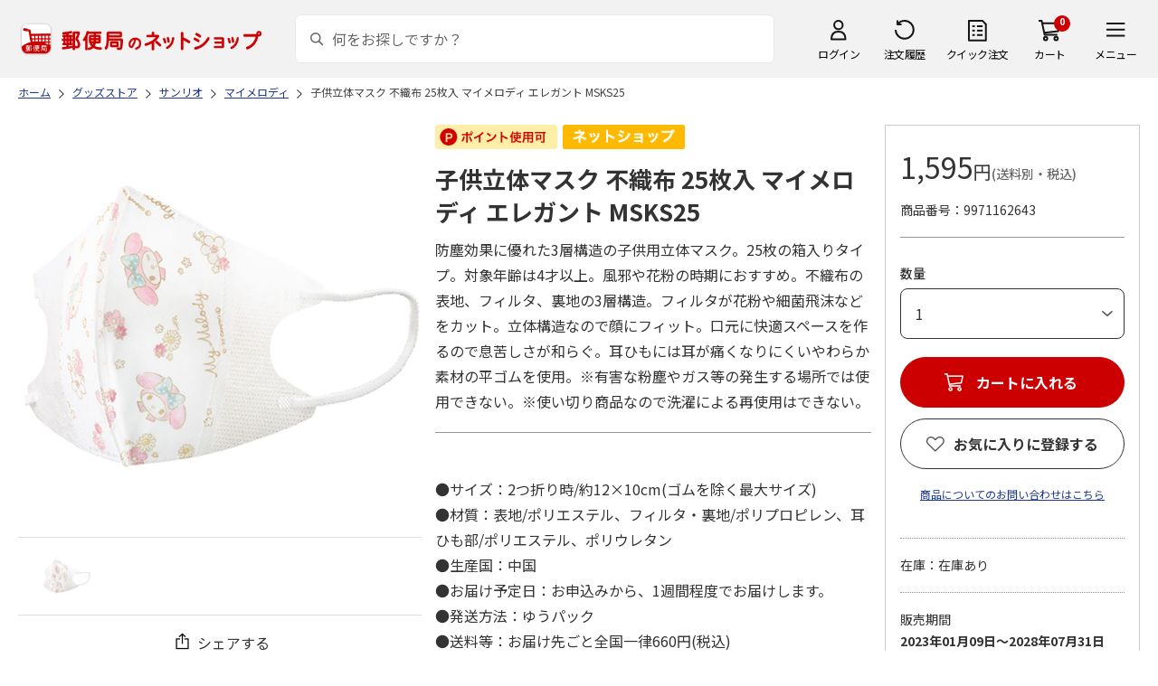

--- FILE ---
content_type: text/css
request_url: https://www.shop.post.japanpost.jp/css/site_base/base_02_common.css?st=202601201315
body_size: 7645
content:
@charset "Shift_JIS";

/* ---------------------------------------
 汎用タグ
---------------------------------------- */
body {
	margin: 0;
  font-family: 'Noto Sans JP', "ヒラギノ角ゴ ProN W6", "Hiragino Kaku Gothic Pro", "メイリオ", Meiryo, Osaka, "ＭＳ Ｐゴシック", "MS PGothic", sans-serif;	
	font-size: 16px;
	text-align: center;
	line-height: 1.4;
  color: #333;
	background: #FFF;
	box-sizing: border-box;
}
body *, div, h1, h2, h3, h4, h5, p, li, span, strong, table, th, td, dl, dt, dd, img, address,
input, label, button, select, textarea {
  font-family: 'Noto Sans JP', "ヒラギノ角ゴ ProN W6", "Hiragino Kaku Gothic Pro", "メイリオ", Meiryo, Osaka, "ＭＳ Ｐゴシック", "MS PGothic", sans-serif;
	font-style: normal;
	box-sizing: border-box;
}
ol li {
	margin-left: 2em;
	list-style: decimal;
}
img {
	border: none;
	vertical-align: middle;
}
a img:hover {
	opacity: 0.7;
}
a:link    { color: #1D3994; text-decoration: underline;}
a:visited { color: #1D3994; text-decoration: underline;}
a:active  { color: #1D3994; text-decoration: none;}
a:hover   { color: #1D3994; text-decoration: none;}

strong { font-weight: 700;}

address { font-weight: 400;}

input {
	-webkit-appearance: none;
	-moz-appearance: none;
	-ms-appearance: none;
	appearance: none;
	margin: 0;
	outline: none;
	font-size: 16px;
	vertical-align: middle;
	transition: 0.2s;
}
input:-webkit-autofill {
  background-color: transparent !important;
  box-shadow: 0 0 0px 1000px white inset !important;
}

input[type="text"],
input[type="tel"],
input[type="url"],
input[type="email"],
input[type="number"],
input[type="search"],
input[type="password"] {
	min-height: 56px;
	padding: 7px 16px;
	border: #333 1px solid;
	border-radius: 8px;
}

input[type="text"].efo-error_,
input[type="tel"].efo-error_,
input[type="url"].efo-error_,
input[type="email"].efo-error_,
input[type="number"].efo-error_,
input[type="search"].efo-error_,
input[type="password"].efo-error_ {
	color: #333;
}

input::-webkit-input-placeholder { 
	color: #666;
}
input[type="text"]:focus,
input[type="tel"]:focus,
input[type="url"]:focus,
input[type="email"]:focus,
input[type="number"]:focus,
input[type="search"]:focus,
input[type="password"]:focus {
	border: #CD820A 2px solid;
}
input[type="password"]::-ms-reveal { 
	display: none;
}
input[type="button"],
input[type="submit"],
input[type="radio"],
input[type="checkbox"] {
	cursor: pointer;
}
input[type="button"]:hover,
input[type="submit"]:hover,
input[type="image"]:hover { 
	opacity: 0.7;
}
input[disabled],
input[disabled] + label {
	cursor: auto;
}

textarea {
	-webkit-appearance: none;
	-moz-appearance: none;
	-ms-appearance: none;
	appearance: none;
	padding: 7px 16px;
	margin: 0;
	border: #333 1px solid;
	border-radius: 8px;
	outline: none;
	font-size: 16px;
	position:relative;
	zoom: 1;
}

select {
	-webkit-appearance: none;
	-moz-appearance: none;
	-ms-appearance: none;
	appearance: none;
	height: 56px;
	padding: 7px 28px 7px 16px;
	margin: 0;
	border: #333 1px solid;
	border-radius: 8px;
	outline: none;
	line-height: 28px;
	font-size: 16px;
	color: #333 !important;
	cursor: pointer;
	background: transparent url("../../img/usr/common/select_bg.png") calc(100% - 12px) center no-repeat;
	-webkit-background-size: 12px auto;
	background-size: 12px auto;
}
select::-ms-expand {
	display: none;
}
select::-ms-value {
	background: transparent;
	color: black;
}

label {
	margin: 0 40px 0 0;
	font-size: 16px;
}

input[type="radio"] {
	width: 20px;
	height: 20px;
	padding: 0;
	margin: 0 16px 4px 0;
	border: #333 1px solid;
	border-radius: 20px;
	background: #FFF;
	position: relative;
}
input[type="radio"]:disabled {
	border-color: #CCC;
}
input[type="radio"]:checked {
	border-color: #CC0000;
}
input[type="radio"]:checked:before {
	content: '';
	width: 10px;
	height: 10px;
	margin: 0;
	border-radius: 5px;
	position: absolute;
	left: calc(50% - 5px);
	top: calc(50% - 5px);
	display: block;
	background: #CC0000;
}
input[type="radio"]:disabled {
	border: #707070 1px solid !important;
	background: #D9D9D9 !important;
}

input[type="checkbox"] {
	width: 17px;
	height: 17px;
	margin: 0 5px 3px 0;
	border: #333 1px solid;
	border-radius: 3px;
	background: #FFF;
	position: relative;
}
input[type="checkbox"]:checked {
	border: #CC0000 1px solid;
	background: #CC0000;
}
input[type="checkbox"]:checked:after {
	content: '';
	width: 9px;
	height: 5px;
	border-left: #FFF 2px solid;
	border-bottom: #FFF 2px solid;
	display: block;
	position: absolute;
	left: 3px;
	top: 4px;
	transform: rotate(-50deg);
	box-sizing: border-box;
}
input[type="checkbox"]:disabled {
	border: #707070 1px solid !important;
	background: #D9D9D9 !important;
}

/* ---------------------------------------
 基本レイアウト
---------------------------------------- */
div.wrapper_   { width: auto; min-width: 1040px; max-width: 100%; margin: 0 auto; text-align: left; overflow-x: hidden;}
div.container_ { max-width: 1440px; min-width: 1040px; padding: 0 20px; margin: 0 auto; display: block;}
div.contents_  { width: 100%; display: block; float: left;}
div.leftmenuframe_  { width: 280px; padding: 30px 0 0 0; margin: 0 0 100px 0; display: block; overflow: visible; float: right;}
div.rightmenuframe_ { width: 160px; margin: 0 0 0 20px; display: block; overflow: hidden; float: right;}
div.mainframe_ { padding: 30px 0 0 0; display: block; float: right;}

div.container_ div.mainframe_ { width: calc(100% - 280px); padding: 30px 0 0 30px; margin: 0 0 100px 0;}

div.container_ div.contents_:has(.navitopicpath_) div.mainframe_ { padding-top: 0;}
div.container_ div.contents_:has(.navitopicpath_) div.leftmenuframe_ { padding-top: 0;}

div.container_:after,
div.contents_:after,
div.mainframe_:after { content: ''; height: 0; display: block; clear: both; visibility: hidden;}

div.single_mainframe_ { max-width: 1400px; min-width: 1000px; min-height: calc(100vh - 700px); overflow: hidden;}

/* パンくずなし */
div.col1_ { 
	max-width: 1440px;
	min-width: 1040px;
	min-height: calc(100vh - 700px);
	padding: 30px 20px 20px;
	margin: 0 auto;
}
div.wrapper_.order-h_ div.col1_ {
	min-height: calc(100vh - 170px);
}
/* パンくずあり */
div.col1_:has(.navitopicpath_) {
	padding: 0 20px 20px;
}
div.col1_ .navitopicpath_ { padding-left: 0; padding-right: 0;}

body.liquid div.container_ div.contents_:has(.navitopicpath_) div.leftmenuframe_ { padding-top: 0;}
body.liquid div.container_ div.contents_:has(.navitopicpath_) div.mainframe_ { padding-top: 0;}
body.liquid div.container_ { width: auto; min-width: 1040px;}
body.liquid .single_mainframe_ { margin: 0 auto;}
body.liquid .single_mainframe_ .notice_ { margin-top: 54px;}

/* ---------------------------------------
 汎用class
---------------------------------------- */
.large_  { font-size: 120%;}
.xlarge_ { font-size: 144%;}
.small_  { font-size: 12px;}
.xsmall_ { font-size: 11px;}
.bold_   { font-weight: 700;}

.leftfloat_     { float:  left; display: inline;}
.rightfloat_    { float: right; display: inline;}
img.leftfloat_  { margin: 0 10px 10px 0;}
img.rightfloat_ { margin: 0 0 10px 10px;}
.clear          { width: 0; height: 0; display: block; overflow: hidden; visibility: hidden; clear: both;}
.clear_         { clear: both;}

.lefttext_      { text-align: left;}
.righttext_     { text-align: right;}
.centertext_    { text-align: center;}
.top_comment_   { margin-bottom: 10px;}
.hidden_        { visibility: hidden;}
.nocell_        { border: none !important; background-color: transparent !important;}
.hiddenEnter_   { width: 0; height: 0;}
p.mb_none_ { margin-bottom: 0;}

.clearfix::after { content: ''; clear: both; display: block;}

/* ---------------------------------------
 メッセージ
---------------------------------------- */
p.message_ { font-size: 16px; line-height: 1.8;}
p.message_:not(:empty) { margin: 0 0 10px 0;}
p.message_.nomb_ { margin-bottom: 0;}
p.message_.indent_ { padding: 0 0 0 1em; text-indent: -1em;}
span.message_ { float: left;}
div.info_ p.message_ { margin: 0;}

.notice_ { color: #EC0000;}
.notice_ a { text-decoration: underline;}
div.notice_,
table.notice_ { padding: 20px; margin: 30px auto; border: #EC0000 1px solid; font-size: 16px; font-weight: 400; text-align: left; background: #FFF;}
div.notice_ a { font-size: 16px; font-weight: 400; text-decoration: underline; color: #EC0000;}
div.notice_ .centertext_ { margin-top: 25px;}
div.notice_ .centertext_ a { font-size: 16px; font-weight: 400; text-decoration: underline; color: #1D3994;}

.info_ a { text-decoration: underline;}
div.info_,
table.info_ { padding: 20px; margin: 30px auto; border: #666666 1px solid; font-size: 16px; font-weight: 400; text-align: left; background: #FFF;}
div.info_ p.message_ { margin: 5px 0; font-size: 16px; font-weight: 400;}
div.info_ ul.error_ { margin: 1em 2em;}
div.info_ ul.error_ li { font-size: 16px; font-weight: 400;}
div.info_ ul.error_ li a { text-decoration: underline; color: #1D3994;}

/* ---------------------------------------
 エラー
---------------------------------------- */
.error_:not(:empty) { margin: 10px 0; font-size: 14px; font-weight: 400; color: #EC0000; clear: both;}
.error_ a { text-decoration: underline;}
.efo-error_ { margin: 10px 0; font-size: 14px; font-weight: 400; color: #EC0000; clear: both;}

div.error_:not(:empty),
table.error_:not(:empty) { padding: 20px; margin: 30px auto; border: #EC0000 1px solid; font-size: 16px; font-weight: 400; text-align: left; background: #FFF;}
div.error_:not(:empty) p,
div.error_:not(:empty) p.error_,
table.error_:not(:empty) p,
table.error_:not(:empty) p.error_ { font-size: 16px; font-weight: 400;}
div.error_:not(:empty) span.error_qty_ {margin-left: 15px;}

/* 入力チェック */
span.efo-error_:not(:empty) { margin: 0 0 10px 0; font-size: 14px; font-weight: 400; color: #EC0000; display: flex; align-items: center; clear: both;}
.efo-error_ img { width: 18px; height: 16px; margin-right: 5px; vertical-align: text-top;}

img[src$="input_ok.gif"],
img[src$="input_ok01.gif"],
img[src$="input_error.gif"],
img[src$="input_error01.gif"] { width: 30px; height: 30px; margin: 13px 0 0 10px; float: left;}

img#isErrorIcon_secret_question { margin-top: 13px;}

/* 入力アラート背景色
input.efo-error_ { background-color: #FFEEEE;}
.classrequired { background-color: #FFEEEE;}
.classerror { background-color: #FFEEEE;}
 */
input.classrequired { border: #EC0000 2px solid;}

/* ---------------------------------------
 入力フォーム
---------------------------------------- */
/* 必須アイコン */
span.icon_required_ {
  width: 30px;
  padding: 3px 0;
  margin: 0 10px;
  font-size: 12px;
  font-weight: normal;
  text-align: center;
  line-height: 1.0;
  color: #EC0000;
  background: #FFF;
  display: inline-block;
}

/* 任意アイコン */
span.i-any_ {
  width: 30px;
  padding: 3px 0;
	margin: 0 10px;
  font-size: 12px;
  font-weight: normal;
  text-align: center;
	line-height: 1.0;
  color: #666;
	background: #fff;
  display: inline-block;
}

/* 注釈 */
p.indent_ { padding-left: 1em; text-indent: -1em;}
.indent_box_ { margin: 0 1em;}
.indent_text_ { padding: 0 0 0 1em; font-size: 16px; text-indent: -1em; line-height: 1.4;}
ul.indent_list_ { margin: 20px 0;}
ul.indent_list_ li { padding: 0 0 0 1em; font-size: 16px; text-indent: -1em; line-height: 1.4;}

p.supplement_ { width: 100%; margin: 0 0 10px 0; font-size: 12px; line-height: 1.7; color: #666; clear: both;}
p.supplement_.nomb_ { margin-bottom: 0;}
span + p.supplement_,
input + p.supplement_ { margin: 10px 0;}
p.supplement_.check_before_ { margin-bottom: 20px;}

/* フォーム */
table.formlist_ { width: 100%; margin: 0 auto; border: #DDD 1px solid; border-collapse: collapse;}
table.formlist_ th { padding: 10px; border: #DDD 1px solid; font-weight: 400; white-space: nowrap; background-color: #F8F8FB;}
table.formlist_ td { padding: 10px; border: #DDD 1px solid; font-weight: 400; background-color: #FFF;}
table.formlist_ .line0_ { background-color: #FFF;}
table.formlist_ .line1_ { background-color: #F8F8FB;}
table.formdetail_ { width: 100%; margin: 0 auto; border-collapse: collapse;}
table.formdetail_ th { padding: 8px; border: #DDD 1px solid; font-weight: 400; text-align: left; vertical-align: top; background-color: #F8F8FB; overflow: hidden; clear: both;}
table.formdetail_ td { padding: 8px; border: #DDD 1px solid; font-weight: 400; vertical-align: top; background-color: #FFF; overflow: hidden; clear: both;}
table.formsublist_ { border-collapse: collapse;}
table.formsublist_ th { border: #DDD 1px dotted; font-weight: 400; white-space: nowrap; background-color: #FFF;}
table.formsublist_ td { border: #DDD 1px dotted; font-weight: 400; background-color: #FFF;}

table.formdetail_.design_table_ { width: 100%; margin: 0 auto; border-collapse: collapse; border: none; display: block;}
table.formdetail_.design_table_ tr { width: 100%; padding: 0; margin: 0; border-collapse: collapse; border: none; display: block;}
table.formdetail_.design_table_ th { padding: 0; margin: 30px 0 10px 0; border: none; font-size: 14px; font-weight: 500; display: block; background-color: #FFF; position: relative;}
table.formdetail_.design_table_ td { min-height: 1em; padding: 0; border: none; font-size: 16px; font-weight: 400; line-height: 1.4; vertical-align: top; display: block; background-color: #FFF; position: relative;}
table.formdetail_.design_table_ td span.efo { float: left;}
table.formdetail_.design_table_ td span.efo + p.error_,
table.formdetail_.design_table_ td span.efo + img + p.error_,
table.formdetail_.design_table_ td span.efo + span.efo-error_ { padding-top: 10px; margin-top: 0;}
table.formdetail_.design_table_ td p.small_ { width: 100%; clear: both;}
table.formdetail_.design_table_ td input + p,
table.formdetail_.design_table_ td span.efo + p,
table.formdetail_.design_table_ td p.small_ + p.error_ { padding-top: 10px; margin-top: 0;}
table.formdetail_.design_table_ td div { width: 100%; clear: both;}

/* フォーム 入力欄のサイズ指定 */
table.formdetail_ td input[type="text"][name$="name"],
table.formdetail_ td input[type="text"][name$="kana"],
table.formdetail_ td input[type="text"][name$="mail"],
table.formdetail_ td input[type="text"][name$="mail2"],
table.formdetail_ td input[type="text"][name$="cmail"],
table.formdetail_ td input[type="text"][name$="addr"],
table.formdetail_ td input[type="text"][name$="addr2"],
table.formdetail_ td input[type="text"][name$="addr3"],
table.formdetail_ td input[type="text"][name$="zip"],
table.formdetail_ td input[type="text"][name$="comp"],
table.formdetail_ td input[type="text"][name$="dept"],
table.formdetail_ td input[name="uid"],
table.formdetail_ td input[name="oldid"],
table.formdetail_ td input[name="order_id"] { 
	width: 460px; max-width: 460px;
}
table.formdetail_ td input[type="text"][name="secret_answer"] { 
	width: 360px; max-width: 360px;
}
table.formdetail_ td input[id="npwd1"],
table.formdetail_ td input[id="npwd2"] { 
	width: 310px; max-width: 310px;
}
table.formdetail_ td select[id$="pref"] { 
	width: 300px;
}
table.formdetail_ td input[name="oldpwd"] { 
	width: 230px; max-width: 230px;
}
table.formdetail_ td input[type="text"][name$="tel"] { 
	width: 213px; max-width: 213px;
}
table.formdetail_ td input[type="text"][name$="zip"] {
	width: 213px; max-width: 213px;
}

table.formdetail_ td select[name^="yy_"] { width: 110px; max-width: 110px;}
table.formdetail_ td select[name^="mm_"] { width: 80px; max-width: 80px;}
table.formdetail_ td select[name^="dd_"] { width: 80px; max-width: 80px;}

/* パスワード可視化 */
table.formdetail_ td div.input_wrap_ { width: auto; display: inline-block; position: relative;}
table.formdetail_ td div.input_wrap_ input { padding-right: 50px;}
table.formdetail_ td div.input_wrap_ div.password__toggle {
  width: 30px;
  height: 30px;
  background: url(../../img/usr/mypage/icon_pass_visible.png) no-repeat;
  background-size: contain;
  position: absolute;
  top: calc(50% - 15px);
  right: 10px;
	cursor: pointer;
}
table.formdetail_ td.is-show div.input_wrap_ div.password__toggle { background-image: url(../../img/usr/mypage/icon_pass_hide.png);}
table.formdetail_ td div.input_wrap_ + p.error_,
table.formdetail_ td div.input_wrap_ + p.small_ { margin-top: 10px;}

/* for Trace */
.tracecontent { text-align: left; background-color: #FFCCFF;}
#__asptrace { text-align: left; background-color: #FFF;}
span.tracecontent tr.subhead { background-color:#CCC;}
span.tracecontent tr.alt { background-color: #eee;}

/* ---------------------------------------
 見出し
---------------------------------------- */
.common_headline1_ { padding: 0; margin: 0 0 16px 0; font-size: 32px; font-weight: 400; line-height: 1.4;}
.common_headline2_ { padding: 0; margin: 0 0 20px 0; font-size: 24px; font-weight: 400; line-height: 1.4; letter-spacing: 0.5px; background: none;}
.common_headline3_ { margin: 0 0 10px 0; padding: 5px 0; border-bottom: #CCC 1px solid; font-size: 14px; font-weight: 500; line-height: 1.4;}
.img_headline_ { margin-bottom: 10px;}

/* ---------------------------------------
 価格
---------------------------------------- */
.price_ { font-size: 16px; font-weight: 700; line-height: 1.2;}
.price_ span.yen_  { font-size: 12px; font-weight: 700;}
.price_ span.tax_  { font-size: 12px; font-weight: 500; color: #333;}
.price_ span.shop_ { font-size: 12px; font-weight: 400; color: #333;}
.price_pop_ { font-size: 12px; color: #CC0000;}
.price_text_ { padding: 0 3px 0 0; color: #CC0000;}
.pricebox_ .price_text_ { display: none;}
.pricebox_ .sale_pricebox_ { display: flex; justify-content: flex-end; align-items: flex-start;}
.default_price_ { font-size: 10px; font-weight: normal; text-decoration: line-through; color: #666;}
span.price_pop_ { display: block;}
span.price_ { display: block;}
span.usual_ { display: block;}

/* ---------------------------------------
 ボタン
---------------------------------------- */
a[class*="button_"] { transition: 0.2s;}
a[class*="button_"]:hover { opacity: 0.7;}

.button_ { border-radius: 56px; text-decoration: none; text-decoration: none; color: #FFF;}

.large_button_   { min-width: 200px; height: 56px; padding: 0 26px; margin: 0; border: none; border-radius: 56px; font-size: 16px; font-weight: bold; text-align: center; text-decoration: none; text-shadow: none; box-shadow: none;}
.large_button_s_ { width: 100%; padding: 7px 5px; margin: 5px 0; border-radius: 5px; font-size: 14px; text-align: center; text-decoration: none; box-shadow: 0 1px 2px #999;}
.small_button_   { padding: 5px; border-radius: 5px; font-size: 14px; text-align: center; text-decoration: none; box-shadow: 0 1px 2px #999;}
.auto_small_button_ { padding: 5px; border-radius: 5px; text-align: center; text-decoration: none;}

.yellow_button_, a.yellow_button_,
.orange_button_, a.orange_button_ { 
	border: #CC0000 1px solid; text-decoration: none; color: #FFF; background: #CC0000;
}
.gray_button_, a.gray_button_,
.black_button_, a.black_button_ {
	border: #333 1px solid; text-decoration: none; color: #333; background: #FFF;
}
.disable_button_,
.orange_button_:disabled,
.yellow_button_:disabled { 
	border: #D2D2D2 1px solid; text-decoration: none; color: #FFF; background: #D2D2D2;
}

.submit_ { 
	margin: 40px auto 0;
	text-align: center;
}
.submit_ > a,
.submit_ > input,
.submit_ > img,
.submit_ > button { 
	margin: 0 5px;
	text-decoration: none;
	vertical-align: top;
	transition: 0.2s;
	cursor: pointer;
	display: inline-block;
}
.submit_ a:hover,
.submit_ input:hover,
.submit_ img:hover,
.submit_ button:hover { 
	opacity: 0.7;
}

.submit_ a.back_button_ {
  height: 56px;
  padding: 0 46px;
	margin: 0 5px;
  border: #333 1px solid;
  border-radius: 28px;
  font-size: 16px;
  font-weight: 700;
  text-decoration: none;
	line-height: 54px;
	vertical-align: middle;
  color: #333;
  display: inline-block;
  background: #FFF;
}
.submit_ .yellow_button_[disabled] { border-color: #D2D2D2 !important; color: #FFF !important; background: #D2D2D2 !important; pointer-events: none !important; cursor: not-allowed;}
.submit_ .yellow_button_[disabled]:hover { opacity: unset;}
.submit_ .button_.disabled_ { border-color: #D2D2D2 !important; color: #FFF !important; background: #D2D2D2 !important; pointer-events: none !important; cursor: not-allowed;}

/* ---------------------------------------
 パンくず
---------------------------------------- */
.navitopicpath_ { width: 100%; max-width: 1440px; min-height: 32px; padding: 10px 20px; margin: 0 auto 20px; font-size: 12px; line-height: 1.0; display: flex; flex-wrap: wrap; align-items: center;}
.navitopicpath_ > a { margin: 0 24px 0 0; text-decoration: underline; color: #1D3994; display: flex; align-items: center; position: relative;}
.navitopicpath_ > a::after {
	content: '';
	width: 12px;
	height: 12px;
	margin: 0 0 0 0.5em;
	background: url("../../img/usr/common/navitopicpath_arrow.png") center center no-repeat;
	-webkit-background-size: auto 10px;
	background-size: auto 10px;
	display: block;
	position: absolute;
	right: -18px;
	top: calc(50% - 6px);
	pointer-events: none !important;
}
.navitopicpath_ > a:last-of-type { margin: 0; text-decoration: none; color: #414143; pointer-events: none;}
.navitopicpath_ > a:last-of-type::after { display: none;}
.navitopicpath_ > a:hover { text-decoration: none;}
.navitopicpath_ span.current_ { margin: 0 0.5em 0 0; color: #414143;}

.navitopicpath_:has(#bread-crumb-list) { display: block;}
.navitopicpath_ #bread-crumb-list { width: 100%; padding: 0; margin: 0 auto; font-size: 12px; line-height: 1.0; display: flex; flex-wrap: wrap; align-items: center;}
.navitopicpath_ #bread-crumb-list + #bread-crumb-list { margin-top: 5px;}
.navitopicpath_ #bread-crumb-list li { margin: 0;}
.navitopicpath_ #bread-crumb-list li a { margin: 0 24px 0 0; text-decoration: underline; color: #1D3994; display: flex; align-items: center; position: relative;}
.navitopicpath_ #bread-crumb-list li a::after {
	content: '';
	width: 12px;
	height: 12px;
	margin: 0 0 0 0.5em;
	background: url("../../img/usr/common/navitopicpath_arrow.png") center center no-repeat;
	-webkit-background-size: auto 10px;
	background-size: auto 10px;
	display: block;
	position: absolute;
	right: -18px;
	top: calc(50% - 4px);
	pointer-events: none !important;
}
.navitopicpath_ #bread-crumb-list li:last-of-type a { margin: 0; text-decoration: none; color: #414143; pointer-events: none;}
.navitopicpath_ #bread-crumb-list li:last-of-type a::after { display: none;}
.navitopicpath_ #bread-crumb-list li a:hover { text-decoration: none;}

/* ---------------------------------------
 ページャー
---------------------------------------- */
.navipage_ { margin: 25px 0 30px 0; font-size: 16px; font-weight: 400; text-align: center;}
.navipage_.top_ { min-width: 830px; font-size: 16px; font-weight: 400; text-align: center; display: flex; align-items: center; background: transparent;}
.navipage_.bottom_ { margin: 25px 0 30px; font-size: 16px; font-weight: 400; text-align: center;}
.navipage_ .navipage_sum_ { margin: 0 auto 0 0; font-size: 16px; font-weight: 400; text-align: left; display: block;}
.navipage_ span.rowcount_ { font-size: 16px; font-weight: 400;}
.navipage_ span.navi_current_nums_ { margin: 0 0 0 10px; font-size: 16px; font-weight: 400;}

.navipage_ .navipage_frame_ { font-size: 14px; font-weight: 400; display: flex; flex-wrap: wrap; justify-content: center; align-items: center; gap: 12px;}
.navipage_ .navipage_frame_ a { 
	width: 48px;
	height: 48px;
	border: #D8D8D8 1px solid;
	border-radius: 48px;
	font-size: 14px;
	font-weight: 400;
	text-decoration: none;
	color: #1D3994;
	display: flex;
	justify-content: center;
	align-items: center;
	transition: 0.2s;
}
.navipage_ .navipage_frame_ a:hover { opacity: 0.7;}
.navipage_ .navipage_frame_ .navipage_now_ { min-width: 48px; height: 48px; font-size: 14px; font-weight: 400; color: #333; display: flex; justify-content: center; align-items: center;}
.navipage_ .navipage_frame_ .navipage_reverse_ { min-width: 108px; margin-right: 36px; display: flex; align-items: center; column-gap: 12px;}
.navipage_ .navipage_frame_ .navipage_forward_ { min-width: 108px; margin-left: 36px; display: flex; align-items: center; column-gap: 12px;}
.navipage_ .navipage_frame_ .navipage_reverse_ a,
.navipage_ .navipage_frame_ .navipage_forward_ a { font-size: 0; position: relative;}
.navipage_ .navipage_frame_ .navipage_reverse_ a::before,
.navipage_ .navipage_frame_ .navipage_forward_ a::before {
	content: '';
  width: 11px;
  height: 11px;
  border-right: #0017C1 1px solid;
  border-top: #0017C1 1px solid;
  display: block;
  position: absolute;
  top: calc(50% - 6px);
}
.navipage_ .navipage_frame_ .navipage_first_ a::after,
.navipage_ .navipage_frame_ .navipage_last_ a::after {
	content: '';
  height: 18px;
  border-left: #0017C1 1px solid;
  display: block;
  position: absolute;
  top: calc(50% - 9px);
	left: calc(50% - 7px);
}
.navipage_ .navipage_frame_ .navipage_reverse_ .navipage_first_ a::before { transform: rotate(-135deg); left: calc(50% + 2px);}
.navipage_ .navipage_frame_ .navipage_reverse_ .navipage_prev_ a::before  { transform: rotate(-135deg); left: calc(50% - 4px);}
.navipage_ .navipage_frame_ .navipage_forward_ .navipage_next_ a::before  { transform: rotate(45deg); left: calc(50% - 9px);}
.navipage_ .navipage_frame_ .navipage_forward_ .navipage_last_ a::before  { transform: rotate(45deg); left: calc(50% - 14px);}
.navipage_ .navipage_frame_ .navipage_forward_ .navipage_last_ a::after   { left: calc(50% + 7px);}

div.container_ div.contents_ div.mainframe_ .navipage_ span.rowcount_ { font-weight: 700;}

/* ---------------------------------------
 並び替え
---------------------------------------- */
.navisort_ { width: auto; padding: 0; margin: 0 0 0 20px; display: flex; align-items: center; flex: 1; clear: both; overflow: hidden;}
.navisort_ dt { width: 100px; height: auto; padding: 0 0 0 30px; margin: 0; font-size: 14px; font-weight: bold; background: url(../../img/usr/common/icon_sort.png) left center no-repeat;}
.navisort_ dd { margin: 0; display: flex; flex-wrap: wrap; align-items: center; gap: 8px;}
.navisort_ dd a,
.navisort_ dd span {
	min-width: 100px;
	height: 30px;
	padding: 0 16px;
	margin: 0;
	border-radius: 30px;
	font-size: 16px;
	font-weight: 700;
	text-decoration: none;
	display: flex;
	justify-content: center;
	align-items: center;
}
.navisort_ dd .navisort_now_ { color: #FFF; background: #666;}
.navisort_ dd a { border: #333 1px solid; color: #333; background: #FFF;}
.navisort_ dd a:hover { text-decoration: none; opacity: .8; background: none;}

.relative_keyword_ { display: flex; margin: 0px 0px 30px 0px ;}
.relative_keyword_title_ { font-size: 13px!important; display: block; max-width:100px; width: 100%; border-right:solid 1px #ededed; padding: 5px 0px; text-align:left; }
.relative_keyword_ul_ { display: flex; flex-wrap: wrap; }
.relative_keyword_li_ { background: #ededed; margin: 0 5px; padding: 5px 0px; border-radius: 5px; }
.relative_keyword_li_ a { font-size: 13px; color:#333333; padding: 5px 10px 2px; }
.relative_keyword_li_ a:hover { text-decoration: none; opacity: .8; background: none; }

/* ---------------------------------------
 表示形式切替
---------------------------------------- */
.navistyle_ { width: 335px; padding: 0 39px 0 0; margin: 6px 0; border-right: #bfbfbf 1px dotted; float: left; display: inline; overflow: hidden;}
.navistyle_ dt { width: 60px; height: 30px; text-indent: -9999px; display: inline; background: url(../../img/usr/searchbox/txt_navistyle.png) center center no-repeat; float: left;}
.navistyle_ dd { width: 260px; height: 30px; float: right; display: inline;}
.navistyle_ a,
.navistyle_ span.navistyle_now_ { width: 130px; height: 30px; display: inline-block; float: left; text-indent: -9999px;}
.navistyle_ dd .style_thumb_ { background: url(../../img/usr/searchbox/thumbnail_off.png) center center no-repeat;}
.navistyle_ dd .style_thumb_:hover { background: url(../../img/usr/searchbox/thumbnail_hover.png) center center no-repeat;}
.navistyle_ dd .style_thumb_.navistyle_now_ { background: url(../../img/usr/searchbox/thumbnail_on.png) center center no-repeat;}
.navistyle_ dd .style_detail_ { background: url(../../img/usr/searchbox/detail_off.png) center center no-repeat;}
.navistyle_ dd .style_detail_:hover { background: url(../../img/usr/searchbox/detail_hover.png) center center no-repeat;}
.navistyle_ dd .style_detail_.navistyle_now_ { background: url(../../img/usr/searchbox/detail_on.png) center center no-repeat;}

/* ---------------------------------------
 表示件数
---------------------------------------- */
.navinumber_ { width: 255px; margin: 6px 0 6px 30px ; display: inline; overflow: hidden; float: left;}
.navinumber_ dt { 
	width: 60px;
	height: 30px;
	font-size: 14px;
	font-weight: bold;
	text-indent: -9999px;
	line-height: 32px;
	background: url(../../img/usr/searchbox/txt_number.png) center center no-repeat;
	display: inline;
}
.navinumber_ dd { width: 180px; height: 32px; float: right; display: inline;}
.navinumber_ dd select { width: 180px; height: 32px; border: #ffb615 1px solid !important; border-radius: 3px; font-size: 14px;}

/* ---------------------------------------
 絞込
---------------------------------------- */
.navrefine_ { padding-bottom: 15px; margin: 0 0 6px; border-bottom: #a4a4a4 1px dotted; overflow: hidden;}
.navrefine_ dt { width: 60px; height: 30px; margin-right: 15px; text-indent: -9999px; display: inline; background: url(../../img/usr/searchbox/txt_refine.png) center center no-repeat; float: left;}
.navrefine_ dd { height: 30px; display: inline; float: left;}
.navrefine_ dd ul li input { border: #ffb615 1px solid !important;}
.navrefine_ dd ul li input.refinekey_ { background: #fff url(../../img/usr/searchbox/go.png) no-repeat 4px 4px;}

/* ブランド絞込 */
.brand_name_     { width: 100%; overflow: hidden;}
.brand_name_now_ { margin: 2px 5px; color: #CC3300; text-decoration: none; white-space: nowrap;}
.brand_name_ a   { margin: 2px 5px; white-space: nowrap;}

/* メーカー絞込 */
.maker_name_     { width: 100%; overflow: hidden;}
.maker_name_now_ { margin: 2px; color: #CC3300; text-decoration: none; white-space: nowrap;}
.maker_name_ a   { margin: 2px; white-space: nowrap;}

/* ---------------------------------------
 スクロールバー
---------------------------------------- */
div::-webkit-scrollbar {
  width: 10px;
}
div::-webkit-scrollbar-track {
  background: #FFF;
  border: none;
  border-radius: 10px;
  box-shadow: inset 0 0 2px #eee; 
}
div::-webkit-scrollbar-thumb {
  background: #e8e8e8;
  border-radius: 10px;
  box-shadow: none;
}

/* ---------------------------------------
 ドラッグストア
---------------------------------------- */
.mainframe_ .drugstore_box { padding: 0 0 34px 0; margin: 0 0 49px 0; border-bottom: #DDD 5px solid; overflow: hidden;}
.mainframe_ .drugstore_box .bannerlist_ li { margin: 0 25px 15px 0; float: left;}
.mainframe_ .drugstore_box .bannerlist_ li:nth-child(3n) { margin-right: 0;}

/* ---------------------------------------
 モーダルダイアログ
---------------------------------------- */
.modal-overlay { width: 100%; height: 100%; background-color: #000; position: fixed; top: 0; left: 0; opacity: 0.5; z-index: 10000;}
.modal-overlay-alert { width: 100%; height: 100%; background-color: #000; position: fixed; top: 0; left: 0; opacity: 0.5; z-index: 10002;}
.modal-alert   { width: 400px; z-index: 10003;}
.modal-dialog  { width: 600px; z-index: 10001;}
.modal-header  { padding: 20px; border-bottom: none; border-radius: 12px 12px 0 0; font-size: 18px; text-align: left; line-height: 1; background-color: #FFF; clear: both;}
.modal-content { border-radius: 12px; background: #FFF;}
.modal-body { padding: 20px;}
.modal-body p { margin-bottom: 10px; font-size: 16px;}
.modal-body li { border-bottom: #444 1px dotted;}
.modal-body li a { padding: 12px; color: #4da7ba; display: flex; max-width: 560px; font-size: 16px;}
.modal-body li a i { margin: 0 10px 0 auto; color: #444; font-size: 16px;}
.modal-body li a:hover { text-decoration: none;}
.modal-body li a:hover i { color: #4da7ba; text-decoration: none;}
.modal-footer { padding: 0 10px 15px;}
.modal-footer .btn {
  padding: 4px 10px;
  margin: 0;
  font-size: 14px;
  white-space: nowrap;
  text-align: center;
  line-height: 1.5;
  vertical-align: middle;
  color: #fff !important;
  display: inline-block;
  cursor: pointer;
}
.modal-footer .btn:hover { opacity: 0.8; text-decoration: none;}
.modal-footer .btn:focus { text-decoration: none;}
.modal-footer .btn-primary   { border: #333 1px solid; color: #FFF; background-color: #333;}
.modal-footer .btn-secondary { border: #333 1px solid; color: #333; background-color: #FFF;}

.modal-alert .modal-footer { text-align: center;}
.modal-alert .modal-footer input { width: 40%;}
.modal-dialog .modal-footer { text-align: center;}
.modal-dialog .modal-footer .btn { min-width: 150px; margin-right: 5px; text-decoration: none;}
.modal-dialog .modal-footer .btn.btn-primary {
  width: 320px;
	height: 56px;
  padding: 0;
  margin: 0;
  border-radius: 56px;
  font-size: 16px;
	font-weight: 700;
	text-decoration: none;
  display: flex;
	justify-content: center;
	align-items: center;
}
.modal-dialog .modal-footer .btn[name="btncancel"] {
  width: 320px;
	height: 56px;
  padding: 0;
  margin: 0;
  border-radius: 56px;
  font-size: 16px;
	font-weight: 700;
	text-decoration: none;
  color: #333 !important;
  display: flex;
	justify-content: center;
	align-items: center;
}
.modal-close { display: block; width: 18px; cursor: pointer; float: right; font-size: 16px; font-weight: 700; line-height: 1; text-align: center; color: #333;}

/* お気に入り解除 */
.modal-dialog.modal-bookmark { position: fixed !important; top: 50% !important; left: 50% !important; transform: translate(-50%, -50%) !important;}
.modal-dialog.modal-bookmark .modal-header { padding: 100px 56px 0; text-align: center; position: relative;}
.modal-dialog.modal-bookmark .modal-header .modal-title { font-size: 24px; font-weight: 500; text-align: center;}
.modal-dialog.modal-bookmark .modal-header .modal-close {
	width: 163px;
  height: 40px;
  padding: 0 0 0 12px;
  margin: 0 0 25px 0;
  border: #333 1px solid;
  border-radius: 20px;
  outline: none;
	font-size: 0;
	text-decoration: none;
	display: flex;
	justify-content: center;
	align-items: center;
	background: #FFF;
  position: absolute;
  top: 40px;
  left: 56px;
}
.modal-dialog.modal-bookmark .modal-header .modal-close::before { content: '前の画面に戻る'; font-size: 16px; font-weight: bold; color: #333;}
.modal-dialog.modal-bookmark .modal-header .modal-close::after {
  content: '';
  width: 8px;
  height: 8px;
	margin: 0 6px 0 0;
  border-right: #333 1px solid;
  border-top: #333 1px solid;
  display: block;
  transform: rotate(-135deg);
  position: absolute;
  top: 16px;
  left: 20px;
}
.modal-dialog.modal-bookmark .modal-footer { padding: 0 56px 40px; display: flex; flex-wrap: wrap; justify-content: center; align-items: center; gap: 10px;}
.modal-dialog.modal-bookmark .modal-body p { margin: 0;}
.modal-dialog.modal-bookmark .modal-footer .btn[name="btncancel"] { width: 155px; border-color: #CC0000; color: #FFF !important; background: #CC0000;}
.modal-dialog.modal-bookmark .modal-footer .btn.btn-primary { width: 155px; color: #333 !important; background: #FFF;}
.modal-dialog.modal-bookmark .modal-footer .bookmarkmodal-option { width: 320px;}
.modal-dialog.modal-bookmark .modal-footer .bookmarkmodal-option a { margin: 0 auto; border: none; font-size: 16px; text-decoration: underline; color: #1D3994 !important; display: inline-block;}
.modal-dialog.modal-bookmark .modal-footer .bookmarkmodal-option a:hover { text-decoration: none;}

/* ---------------------------------------
 balloontip
---------------------------------------- */
.balloons { 
	background-color: rgb(209, 0, 0) !important;
	opacity: 1 !important;
}
.balloons > div { 
	border-color: rgb(209, 0, 0) transparent transparent !important;
}
.balloontip {
	min-width: 20px;
	padding: 10px;
	border: 2px solid #333;
	border-radius: 6px;
	font-size: 12px;
	font-weight: bold;
	text-align: left;
	color: #333;
	background: #FFF;
	opacity: 1;
	z-index: 32767;
}
.balloontip > div { top: 36px !important;}

/* ---------------------------------------
 switcher
---------------------------------------- */
div#switcher { min-width: 1200px; padding: 15px 0; background: #eee;}
div#switcher_inner { width: 1200px; min-width: 1200px; margin: 0 auto; overflow: hidden;}
div#switcher_inner span { float: left;}
div#switcher_inner span#switcher_closebtn { margin: 7px 20px 0 18px;}
div#switcher_inner span#switcher_pc { width: 560px; margin-right: 6px;}
div#switcher_inner span#switcher_sp { width: 560px;}

/* ---------------------------------------
 Google reCAPTCHA
---------------------------------------- */
.g-recaptcha_ {
  width: 300px;
  margin-right: auto;
  margin-left: auto;
  margin-bottom: 30px;
  text-align: center;
}

/* ---------------------------------------
 検索サジェスト
---------------------------------------- */
.bl_npSuggestContainer { left: -1px !important; display: flex;}
.bl_npSuggestContainerUnder * .bl_npSuggestHistoryList_item,
div.bl_npSuggestKeywordList_item { height: 46px; padding-left: 40px; background: url(../../img/usr/common/header/closebtn.png) left 15px center no-repeat;}
div.bl_npSuggestContainerSp { width: 670px; left: 0 !important;}
.bl_npSuggestKeywordList_item { width: 80%; float: left; clear: both;}
.bl_npSuggestContainerUnder span.deletebtn {
  width: 20%;
  height: 47px;
  border-bottom: 1px solid #D4D9DC;
  background: url(../../img/usr/sp/panelclosebtn.png) right 10px center no-repeat;
  background-size: 10px 10px;
  cursor: pointer;
  float: left;
}
.bl_npSuggestContainer span.deletebtn {
  width: 20%;
  height: 46px;
  border-bottom: 1px solid #D4D9DC;
  background: url(../../img/usr/sp/panelclosebtn.png) right 10px center no-repeat;
  background-size: 10px 10px;
  cursor: pointer;
  float: left;
}
.bl_npSuggestContainerUnder { display: flex;}
.bl_npSuggestContainerUnder .el_npSuggestCrossBtn,
.bl_npSuggestContainer span.el_npSuggestCrossBtn { width: 10px; height: 10px; background: url(../../img/usr/sp/panelclosebtn.png) center center no-repeat; background-size: 10px 10px;}
.bl_npSuggestContainer span.el_npSuggestCrossBtn::before,
.bl_npSuggestContainer span.el_npSuggestCrossBtn::after { display: none;}
div.bl_npSuggestContainer .bl_npSuggestHistoryList_header { display: none;}
div.bl_npSuggestContainer .bl_npSuggestHistoryList_item { padding-left: 40px; background: url(../../img/usr/common/header/closebtn.png) left 15px center no-repeat;}
.bl_npSuggestContainerUnder .bl_npSuggestRankingList { display: none;}
.bl_npSuggestRankingList { border: none !important;}

/* ---------------------------------------
 UIダイアログ
---------------------------------------- */
.ui-widget-overlay { background: rgba(0,0,0) !important; opacity: 0.6 !important;}
.ui-dialog { padding: 40px 56px !important; border-radius: 12px !important; background: #FFF !important;}
.ui-dialog:has(#carderr_dialog_msg) .ui-widget-header { border: none !important; background: none !important; display: none !important;}
.ui-dialog .ui-dialog-content { padding: 0 !important;}
.ui-dialog .ui-dialog-content #carderr_dialog_msg { max-width: 480px; padding: 0 0 0 1em; margin: 0 auto; text-align: left; text-indent: -1em; color: #EC0000;}
.ui-dialog-buttonpane { padding: 0 !important; margin: 0 !important; border: none !important; background: #FFF !important;}
.ui-dialog-buttonset { padding: 40px 0 0 0 !important; text-align: center; float: none !important;}
.ui-dialog-buttonset .ui-button { 
  width: 250px;
	height: 56px;
  padding: 0;
	margin: 0 auto !important;
	border: #333 1px solid !important;
  border-radius: 56px;
  font-size: 16px;
	font-weight: 700;
	text-decoration: none;
	color: #333 !important;
  display: flex;
	justify-content: center;
	align-items: center;
	background: #FFF !important;
}


--- FILE ---
content_type: application/javascript
request_url: https://www.shop.post.japanpost.jp/js/naviplus.js?st=202601201315
body_size: 412
content:
if(document.getElementById('keyword')){
document.getElementById('keyword').addEventListener('keyup', function() {
    let setnaviplusinterval = setInterval(function() {
        if(document.querySelectorAll('.deletebtn').length === 0){
            let testElements = document.querySelectorAll('.bl_npSuggestKeywordList_item');
            let testElements2 = document.querySelectorAll('.bl_npSuggestContainer');
            testElements.forEach(function(testElement) {
                let deleteBtn = document.createElement('span');
                deleteBtn.classList.add('deletebtn');
                deleteBtn.addEventListener('click', function() {
                    testElement.parentNode.removeChild(testElement);
                    this.parentNode.removeChild(this);
                });
                testElement.parentNode.insertBefore(deleteBtn, testElement.nextSibling);
            });
            
            testElements2.forEach(function(testElement) {
                testElement.addEventListener('mouseleave', function() {
                    testElement.parentNode.removeChild(testElement);
                });
            });

            var deleteBtns = document.querySelectorAll('.deletebtn');
            deleteBtns.forEach(function(deleteBtn) {
                deleteBtn.addEventListener('click', function() {
                    var prevElement = this.previousElementSibling;
                    prevElement.parentNode.removeChild(prevElement);
                    this.parentNode.removeChild(this);
                });
            });
        }
       
            clearInterval(setnaviplusinterval)
       

    },500);
});
}


if(document.getElementById('searched_word')){
document.getElementById('searched_word').addEventListener('keyup', function() {

    let setnaviplusinterval = setInterval(function() {
        if(document.querySelectorAll('.deletebtn').length === 0){
            let testElements = document.querySelectorAll('.bl_npSuggestKeywordList_item');
            let testElements2 = document.querySelectorAll('.bl_npSuggestContainerUnder');
            testElements.forEach(function(testElement) {
                let deleteBtn = document.createElement('span');
                deleteBtn.classList.add('deletebtn');
                deleteBtn.addEventListener('click', function() {
                    testElement.parentNode.removeChild(testElement);
                    this.parentNode.removeChild(this);
                });
                testElement.parentNode.insertBefore(deleteBtn, testElement.nextSibling);
            });
            testElements2.forEach(function(testElement) {
                testElement.addEventListener('mouseleave', function() {
                    testElement.parentNode.removeChild(testElement);
                });
            });
               

            var deleteBtns = document.querySelectorAll('.deletebtn');
            deleteBtns.forEach(function(deleteBtn) {
                deleteBtn.addEventListener('click', function() {
                    var prevElement = this.previousElementSibling;
                    prevElement.parentNode.removeChild(prevElement);
                    this.parentNode.removeChild(this);
                });
            });
        }
       
            clearInterval(setnaviplusinterval)
       
    },500);
});
}